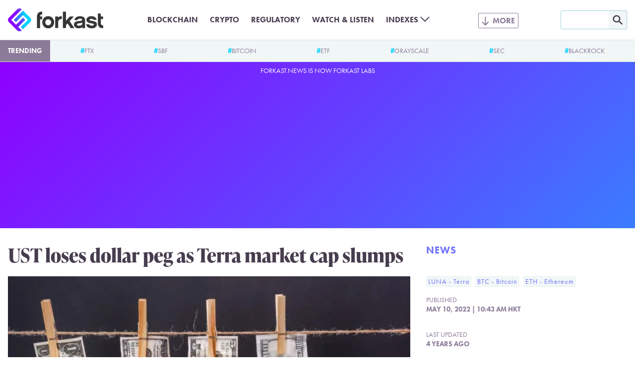

--- FILE ---
content_type: text/html; charset=UTF-8
request_url: https://forkast.news/ust-dollar-peg-terra-market-cap-slump/
body_size: 13477
content:
<!DOCTYPE html>
<html class="no-js" lang="en-US" prefix="og: https://ogp.me/ns#">
<head>
	<meta charset="UTF-8">
	<meta name="viewport" content="width=device-width, initial-scale=1.0">
	<meta name='impact-site-verification' value='a47a92e1-e447-4fb5-ad1a-b0ca9b40247c'>
	<link rel="alternate" type="application/rss+xml" title="Forkast RSS feed" href="/feed/">
	<script>document.documentElement.className = document.documentElement.className.replace(/\bno-js\b/g, 'js');</script>
<!-- Search Engine Optimization by Rank Math PRO - https://rankmath.com/ -->
<title>UST loses dollar peg as Terra market cap slumps</title>
<meta name="description" content="Terra&#039;s dollar-pegged stablecoin, terraUSD (UST), “depegged” for the second time this week, dropping to as low as US$0.6841 in Tuesday morning trading in Asia."/>
<meta name="robots" content="follow, index, max-snippet:-1, max-video-preview:-1, max-image-preview:large"/>
<link rel="canonical" href="https://forkast.news/ust-dollar-peg-terra-market-cap-slump/" />
<meta property="og:locale" content="en_US" />
<meta property="og:type" content="article" />
<meta property="og:title" content="UST loses dollar peg as Terra market cap slumps" />
<meta property="og:description" content="Terra&#039;s dollar-pegged stablecoin, terraUSD (UST), “depegged” for the second time this week, dropping to as low as US$0.6841 in Tuesday morning trading in Asia." />
<meta property="og:url" content="https://forkast.news/ust-dollar-peg-terra-market-cap-slump/" />
<meta property="og:site_name" content="Forkast" />
<meta property="article:publisher" content="https://www.facebook.com/forkast.news" />
<meta property="article:tag" content="LUNA - Terra" />
<meta property="article:tag" content="BTC - Bitcoin" />
<meta property="article:tag" content="ETH - Ethereum" />
<meta property="article:section" content="News" />
<meta property="og:updated_time" content="2022-05-10T17:14:49+00:00" />
<meta property="og:image" content="https://forkast.news/wp-content/uploads/2022/05/Dollarpeg-1260x841.jpg" />
<meta property="og:image:secure_url" content="https://forkast.news/wp-content/uploads/2022/05/Dollarpeg-1260x841.jpg" />
<meta property="og:image:width" content="1260" />
<meta property="og:image:height" content="841" />
<meta property="og:image:alt" content="Dollar Peg" />
<meta property="og:image:type" content="image/jpeg" />
<meta property="article:published_time" content="2022-05-10T10:43:48+00:00" />
<meta property="article:modified_time" content="2022-05-10T17:14:49+00:00" />
<meta name="twitter:card" content="summary_large_image" />
<meta name="twitter:title" content="UST loses dollar peg as Terra market cap slumps" />
<meta name="twitter:description" content="Terra&#039;s dollar-pegged stablecoin, terraUSD (UST), “depegged” for the second time this week, dropping to as low as US$0.6841 in Tuesday morning trading in Asia." />
<meta name="twitter:site" content="@forkast_news" />
<meta name="twitter:creator" content="@keller_lachlan" />
<meta name="twitter:image" content="https://forkast.news/wp-content/uploads/2022/05/Dollarpeg-1260x841.jpg" />
<meta name="twitter:label1" content="Written by" />
<meta name="twitter:data1" content="Lachlan Keller" />
<meta name="twitter:label2" content="Time to read" />
<meta name="twitter:data2" content="1 minute" />
<script type="application/ld+json" class="rank-math-schema-pro">{"@context":"https://schema.org","@graph":[{"@type":"Place","@id":"https://forkast.news/#place","address":{"@type":"PostalAddress","streetAddress":"Suite 4, 14/F, CMA Building","addressLocality":"64 Connaught Road","addressRegion":"Central","postalCode":"999077","addressCountry":"Hong Kong"}},{"@type":["NewsMediaOrganization","Organization"],"@id":"https://forkast.news/#organization","name":"Forkast News","url":"https://forkast.news","sameAs":["https://www.facebook.com/forkast.news","https://twitter.com/forkast_news"],"email":"hello@forkast.news","address":{"@type":"PostalAddress","streetAddress":"Suite 4, 14/F, CMA Building","addressLocality":"64 Connaught Road","addressRegion":"Central","postalCode":"999077","addressCountry":"Hong Kong"},"logo":{"@type":"ImageObject","@id":"https://forkast.news/#logo","url":"https://forkast.news/wp-content/uploads/2021/06/Forkast-Logo-Only.png","contentUrl":"https://forkast.news/wp-content/uploads/2021/06/Forkast-Logo-Only.png","caption":"Forkast News","inLanguage":"en-US","width":"501","height":"501"},"location":{"@id":"https://forkast.news/#place"}},{"@type":"WebSite","@id":"https://forkast.news/#website","url":"https://forkast.news","name":"Forkast News","publisher":{"@id":"https://forkast.news/#organization"},"inLanguage":"en-US"},{"@type":"ImageObject","@id":"https://forkast.news/wp-content/uploads/2022/05/Dollarpeg-scaled.jpg","url":"https://forkast.news/wp-content/uploads/2022/05/Dollarpeg-scaled.jpg","width":"2560","height":"1709","caption":"Dollar Peg","inLanguage":"en-US"},{"@type":"WebPage","@id":"https://forkast.news/ust-dollar-peg-terra-market-cap-slump/#webpage","url":"https://forkast.news/ust-dollar-peg-terra-market-cap-slump/","name":"UST loses dollar peg as Terra market cap slumps","datePublished":"2022-05-10T10:43:48+00:00","dateModified":"2022-05-10T17:14:49+00:00","isPartOf":{"@id":"https://forkast.news/#website"},"primaryImageOfPage":{"@id":"https://forkast.news/wp-content/uploads/2022/05/Dollarpeg-scaled.jpg"},"inLanguage":"en-US"},{"@type":"Person","@id":"https://forkast.news/author/lkeller/","name":"Lachlan Keller","url":"https://forkast.news/author/lkeller/","image":{"@type":"ImageObject","@id":"https://secure.gravatar.com/avatar/2b25606a8aefd4847f772ab9b369d7f0?s=96&amp;d=mm&amp;r=g","url":"https://secure.gravatar.com/avatar/2b25606a8aefd4847f772ab9b369d7f0?s=96&amp;d=mm&amp;r=g","caption":"Lachlan Keller","inLanguage":"en-US"},"sameAs":["https://twitter.com/keller_lachlan"],"worksFor":{"@id":"https://forkast.news/#organization"}},{"@type":"NewsArticle","headline":"UST loses dollar peg as Terra market cap slumps","keywords":"UST,Terra,Stablecoin,Bitcoin,Ethereum","datePublished":"2022-05-10T10:43:48+00:00","dateModified":"2022-05-10T17:14:49+00:00","articleSection":"BTC - Bitcoin, ETH - Ethereum, LUNA - Terra","author":{"@id":"https://forkast.news/author/lkeller/","name":"Lachlan Keller"},"publisher":{"@id":"https://forkast.news/#organization"},"description":"Terra&#039;s dollar-pegged stablecoin, terraUSD (UST), \u201cdepegged\u201d for the second time this week, dropping to as low as US$0.6841 in Tuesday morning trading in Asia.","copyrightYear":"2022","copyrightHolder":{"@id":"https://forkast.news/#organization"},"name":"UST loses dollar peg as Terra market cap slumps","@id":"https://forkast.news/ust-dollar-peg-terra-market-cap-slump/#richSnippet","isPartOf":{"@id":"https://forkast.news/ust-dollar-peg-terra-market-cap-slump/#webpage"},"image":{"@id":"https://forkast.news/wp-content/uploads/2022/05/Dollarpeg-scaled.jpg"},"inLanguage":"en-US","mainEntityOfPage":{"@id":"https://forkast.news/ust-dollar-peg-terra-market-cap-slump/#webpage"}}]}</script>
<!-- /Rank Math WordPress SEO plugin -->

<link rel='dns-prefetch' href='//www.googletagmanager.com' />
<link rel='stylesheet' id='wp-block-library-css' href='https://forkast.news/wp-includes/css/dist/block-library/style.min.css?ver=b61b320950af0f12fc6afb858957a022' type='text/css' media='all' />
<style id='wp-block-library-theme-inline-css' type='text/css'>
.wp-block-audio figcaption{color:#555;font-size:13px;text-align:center}.is-dark-theme .wp-block-audio figcaption{color:hsla(0,0%,100%,.65)}.wp-block-audio{margin:0 0 1em}.wp-block-code{border:1px solid #ccc;border-radius:4px;font-family:Menlo,Consolas,monaco,monospace;padding:.8em 1em}.wp-block-embed figcaption{color:#555;font-size:13px;text-align:center}.is-dark-theme .wp-block-embed figcaption{color:hsla(0,0%,100%,.65)}.wp-block-embed{margin:0 0 1em}.blocks-gallery-caption{color:#555;font-size:13px;text-align:center}.is-dark-theme .blocks-gallery-caption{color:hsla(0,0%,100%,.65)}.wp-block-image figcaption{color:#555;font-size:13px;text-align:center}.is-dark-theme .wp-block-image figcaption{color:hsla(0,0%,100%,.65)}.wp-block-image{margin:0 0 1em}.wp-block-pullquote{border-bottom:4px solid;border-top:4px solid;color:currentColor;margin-bottom:1.75em}.wp-block-pullquote cite,.wp-block-pullquote footer,.wp-block-pullquote__citation{color:currentColor;font-size:.8125em;font-style:normal;text-transform:uppercase}.wp-block-quote{border-left:.25em solid;margin:0 0 1.75em;padding-left:1em}.wp-block-quote cite,.wp-block-quote footer{color:currentColor;font-size:.8125em;font-style:normal;position:relative}.wp-block-quote.has-text-align-right{border-left:none;border-right:.25em solid;padding-left:0;padding-right:1em}.wp-block-quote.has-text-align-center{border:none;padding-left:0}.wp-block-quote.is-large,.wp-block-quote.is-style-large,.wp-block-quote.is-style-plain{border:none}.wp-block-search .wp-block-search__label{font-weight:700}.wp-block-search__button{border:1px solid #ccc;padding:.375em .625em}:where(.wp-block-group.has-background){padding:1.25em 2.375em}.wp-block-separator.has-css-opacity{opacity:.4}.wp-block-separator{border:none;border-bottom:2px solid;margin-left:auto;margin-right:auto}.wp-block-separator.has-alpha-channel-opacity{opacity:1}.wp-block-separator:not(.is-style-wide):not(.is-style-dots){width:100px}.wp-block-separator.has-background:not(.is-style-dots){border-bottom:none;height:1px}.wp-block-separator.has-background:not(.is-style-wide):not(.is-style-dots){height:2px}.wp-block-table{margin:0 0 1em}.wp-block-table td,.wp-block-table th{word-break:normal}.wp-block-table figcaption{color:#555;font-size:13px;text-align:center}.is-dark-theme .wp-block-table figcaption{color:hsla(0,0%,100%,.65)}.wp-block-video figcaption{color:#555;font-size:13px;text-align:center}.is-dark-theme .wp-block-video figcaption{color:hsla(0,0%,100%,.65)}.wp-block-video{margin:0 0 1em}.wp-block-template-part.has-background{margin-bottom:0;margin-top:0;padding:1.25em 2.375em}
</style>
<style id='rank-math-toc-block-style-inline-css' type='text/css'>
.wp-block-rank-math-toc-block nav ol{counter-reset:item}.wp-block-rank-math-toc-block nav ol li{display:block}.wp-block-rank-math-toc-block nav ol li:before{content:counters(item, ".") ". ";counter-increment:item}

</style>
<style id='global-styles-inline-css' type='text/css'>
body{--wp--preset--color--black: #000000;--wp--preset--color--cyan-bluish-gray: #abb8c3;--wp--preset--color--white: #ffffff;--wp--preset--color--pale-pink: #f78da7;--wp--preset--color--vivid-red: #cf2e2e;--wp--preset--color--luminous-vivid-orange: #ff6900;--wp--preset--color--luminous-vivid-amber: #fcb900;--wp--preset--color--light-green-cyan: #7bdcb5;--wp--preset--color--vivid-green-cyan: #00d084;--wp--preset--color--pale-cyan-blue: #8ed1fc;--wp--preset--color--vivid-cyan-blue: #0693e3;--wp--preset--color--vivid-purple: #9b51e0;--wp--preset--color--purple: #8E00FF;--wp--preset--color--lilac: #6E71FC;--wp--preset--color--sky: #3CA9FC;--wp--preset--color--cyan: #00D2FF;--wp--preset--color--red-dark: #E23812;--wp--preset--color--red-light: #F06D51;--wp--preset--color--green-dark: #18BD5A;--wp--preset--color--green-light: #3AE57E;--wp--preset--color--blue-grey-very-light: #F1F6F7;--wp--preset--color--blue-grey-light: #D2E4E8;--wp--preset--color--blue-grey: #A3CFD9;--wp--preset--color--purple-grey-very-light: #F3F2F5;--wp--preset--color--purple-grey: #8B7A98;--wp--preset--color--purple-grey-dark: #473D4F;--wp--preset--color--purple-grey-very-dark: #2C2433;--wp--preset--color--yellow: #FCB900;--wp--preset--gradient--vivid-cyan-blue-to-vivid-purple: linear-gradient(135deg,rgba(6,147,227,1) 0%,rgb(155,81,224) 100%);--wp--preset--gradient--light-green-cyan-to-vivid-green-cyan: linear-gradient(135deg,rgb(122,220,180) 0%,rgb(0,208,130) 100%);--wp--preset--gradient--luminous-vivid-amber-to-luminous-vivid-orange: linear-gradient(135deg,rgba(252,185,0,1) 0%,rgba(255,105,0,1) 100%);--wp--preset--gradient--luminous-vivid-orange-to-vivid-red: linear-gradient(135deg,rgba(255,105,0,1) 0%,rgb(207,46,46) 100%);--wp--preset--gradient--very-light-gray-to-cyan-bluish-gray: linear-gradient(135deg,rgb(238,238,238) 0%,rgb(169,184,195) 100%);--wp--preset--gradient--cool-to-warm-spectrum: linear-gradient(135deg,rgb(74,234,220) 0%,rgb(151,120,209) 20%,rgb(207,42,186) 40%,rgb(238,44,130) 60%,rgb(251,105,98) 80%,rgb(254,248,76) 100%);--wp--preset--gradient--blush-light-purple: linear-gradient(135deg,rgb(255,206,236) 0%,rgb(152,150,240) 100%);--wp--preset--gradient--blush-bordeaux: linear-gradient(135deg,rgb(254,205,165) 0%,rgb(254,45,45) 50%,rgb(107,0,62) 100%);--wp--preset--gradient--luminous-dusk: linear-gradient(135deg,rgb(255,203,112) 0%,rgb(199,81,192) 50%,rgb(65,88,208) 100%);--wp--preset--gradient--pale-ocean: linear-gradient(135deg,rgb(255,245,203) 0%,rgb(182,227,212) 50%,rgb(51,167,181) 100%);--wp--preset--gradient--electric-grass: linear-gradient(135deg,rgb(202,248,128) 0%,rgb(113,206,126) 100%);--wp--preset--gradient--midnight: linear-gradient(135deg,rgb(2,3,129) 0%,rgb(40,116,252) 100%);--wp--preset--font-size--small: 13px;--wp--preset--font-size--medium: 20px;--wp--preset--font-size--large: 36px;--wp--preset--font-size--x-large: 42px;--wp--preset--spacing--20: 0.44rem;--wp--preset--spacing--30: 0.67rem;--wp--preset--spacing--40: 1rem;--wp--preset--spacing--50: 1.5rem;--wp--preset--spacing--60: 2.25rem;--wp--preset--spacing--70: 3.38rem;--wp--preset--spacing--80: 5.06rem;--wp--preset--shadow--natural: 6px 6px 9px rgba(0, 0, 0, 0.2);--wp--preset--shadow--deep: 12px 12px 50px rgba(0, 0, 0, 0.4);--wp--preset--shadow--sharp: 6px 6px 0px rgba(0, 0, 0, 0.2);--wp--preset--shadow--outlined: 6px 6px 0px -3px rgba(255, 255, 255, 1), 6px 6px rgba(0, 0, 0, 1);--wp--preset--shadow--crisp: 6px 6px 0px rgba(0, 0, 0, 1);}body { margin: 0;--wp--style--global--content-size: 630px;--wp--style--global--wide-size: 630px; }.wp-site-blocks > .alignleft { float: left; margin-right: 2em; }.wp-site-blocks > .alignright { float: right; margin-left: 2em; }.wp-site-blocks > .aligncenter { justify-content: center; margin-left: auto; margin-right: auto; }:where(.is-layout-flex){gap: 0.5em;}:where(.is-layout-grid){gap: 0.5em;}body .is-layout-flow > .alignleft{float: left;margin-inline-start: 0;margin-inline-end: 2em;}body .is-layout-flow > .alignright{float: right;margin-inline-start: 2em;margin-inline-end: 0;}body .is-layout-flow > .aligncenter{margin-left: auto !important;margin-right: auto !important;}body .is-layout-constrained > .alignleft{float: left;margin-inline-start: 0;margin-inline-end: 2em;}body .is-layout-constrained > .alignright{float: right;margin-inline-start: 2em;margin-inline-end: 0;}body .is-layout-constrained > .aligncenter{margin-left: auto !important;margin-right: auto !important;}body .is-layout-constrained > :where(:not(.alignleft):not(.alignright):not(.alignfull)){max-width: var(--wp--style--global--content-size);margin-left: auto !important;margin-right: auto !important;}body .is-layout-constrained > .alignwide{max-width: var(--wp--style--global--wide-size);}body .is-layout-flex{display: flex;}body .is-layout-flex{flex-wrap: wrap;align-items: center;}body .is-layout-flex > *{margin: 0;}body .is-layout-grid{display: grid;}body .is-layout-grid > *{margin: 0;}body{font-size: 1.25rem;padding-top: 0px;padding-right: 0px;padding-bottom: 0px;padding-left: 0px;}a:where(:not(.wp-element-button)){text-decoration: underline;}.wp-element-button, .wp-block-button__link{background-color: #32373c;border-width: 0;color: #fff;font-family: inherit;font-size: inherit;line-height: inherit;padding: calc(0.667em + 2px) calc(1.333em + 2px);text-decoration: none;}.has-black-color{color: var(--wp--preset--color--black) !important;}.has-cyan-bluish-gray-color{color: var(--wp--preset--color--cyan-bluish-gray) !important;}.has-white-color{color: var(--wp--preset--color--white) !important;}.has-pale-pink-color{color: var(--wp--preset--color--pale-pink) !important;}.has-vivid-red-color{color: var(--wp--preset--color--vivid-red) !important;}.has-luminous-vivid-orange-color{color: var(--wp--preset--color--luminous-vivid-orange) !important;}.has-luminous-vivid-amber-color{color: var(--wp--preset--color--luminous-vivid-amber) !important;}.has-light-green-cyan-color{color: var(--wp--preset--color--light-green-cyan) !important;}.has-vivid-green-cyan-color{color: var(--wp--preset--color--vivid-green-cyan) !important;}.has-pale-cyan-blue-color{color: var(--wp--preset--color--pale-cyan-blue) !important;}.has-vivid-cyan-blue-color{color: var(--wp--preset--color--vivid-cyan-blue) !important;}.has-vivid-purple-color{color: var(--wp--preset--color--vivid-purple) !important;}.has-purple-color{color: var(--wp--preset--color--purple) !important;}.has-lilac-color{color: var(--wp--preset--color--lilac) !important;}.has-sky-color{color: var(--wp--preset--color--sky) !important;}.has-cyan-color{color: var(--wp--preset--color--cyan) !important;}.has-red-dark-color{color: var(--wp--preset--color--red-dark) !important;}.has-red-light-color{color: var(--wp--preset--color--red-light) !important;}.has-green-dark-color{color: var(--wp--preset--color--green-dark) !important;}.has-green-light-color{color: var(--wp--preset--color--green-light) !important;}.has-blue-grey-very-light-color{color: var(--wp--preset--color--blue-grey-very-light) !important;}.has-blue-grey-light-color{color: var(--wp--preset--color--blue-grey-light) !important;}.has-blue-grey-color{color: var(--wp--preset--color--blue-grey) !important;}.has-purple-grey-very-light-color{color: var(--wp--preset--color--purple-grey-very-light) !important;}.has-purple-grey-color{color: var(--wp--preset--color--purple-grey) !important;}.has-purple-grey-dark-color{color: var(--wp--preset--color--purple-grey-dark) !important;}.has-purple-grey-very-dark-color{color: var(--wp--preset--color--purple-grey-very-dark) !important;}.has-yellow-color{color: var(--wp--preset--color--yellow) !important;}.has-black-background-color{background-color: var(--wp--preset--color--black) !important;}.has-cyan-bluish-gray-background-color{background-color: var(--wp--preset--color--cyan-bluish-gray) !important;}.has-white-background-color{background-color: var(--wp--preset--color--white) !important;}.has-pale-pink-background-color{background-color: var(--wp--preset--color--pale-pink) !important;}.has-vivid-red-background-color{background-color: var(--wp--preset--color--vivid-red) !important;}.has-luminous-vivid-orange-background-color{background-color: var(--wp--preset--color--luminous-vivid-orange) !important;}.has-luminous-vivid-amber-background-color{background-color: var(--wp--preset--color--luminous-vivid-amber) !important;}.has-light-green-cyan-background-color{background-color: var(--wp--preset--color--light-green-cyan) !important;}.has-vivid-green-cyan-background-color{background-color: var(--wp--preset--color--vivid-green-cyan) !important;}.has-pale-cyan-blue-background-color{background-color: var(--wp--preset--color--pale-cyan-blue) !important;}.has-vivid-cyan-blue-background-color{background-color: var(--wp--preset--color--vivid-cyan-blue) !important;}.has-vivid-purple-background-color{background-color: var(--wp--preset--color--vivid-purple) !important;}.has-purple-background-color{background-color: var(--wp--preset--color--purple) !important;}.has-lilac-background-color{background-color: var(--wp--preset--color--lilac) !important;}.has-sky-background-color{background-color: var(--wp--preset--color--sky) !important;}.has-cyan-background-color{background-color: var(--wp--preset--color--cyan) !important;}.has-red-dark-background-color{background-color: var(--wp--preset--color--red-dark) !important;}.has-red-light-background-color{background-color: var(--wp--preset--color--red-light) !important;}.has-green-dark-background-color{background-color: var(--wp--preset--color--green-dark) !important;}.has-green-light-background-color{background-color: var(--wp--preset--color--green-light) !important;}.has-blue-grey-very-light-background-color{background-color: var(--wp--preset--color--blue-grey-very-light) !important;}.has-blue-grey-light-background-color{background-color: var(--wp--preset--color--blue-grey-light) !important;}.has-blue-grey-background-color{background-color: var(--wp--preset--color--blue-grey) !important;}.has-purple-grey-very-light-background-color{background-color: var(--wp--preset--color--purple-grey-very-light) !important;}.has-purple-grey-background-color{background-color: var(--wp--preset--color--purple-grey) !important;}.has-purple-grey-dark-background-color{background-color: var(--wp--preset--color--purple-grey-dark) !important;}.has-purple-grey-very-dark-background-color{background-color: var(--wp--preset--color--purple-grey-very-dark) !important;}.has-yellow-background-color{background-color: var(--wp--preset--color--yellow) !important;}.has-black-border-color{border-color: var(--wp--preset--color--black) !important;}.has-cyan-bluish-gray-border-color{border-color: var(--wp--preset--color--cyan-bluish-gray) !important;}.has-white-border-color{border-color: var(--wp--preset--color--white) !important;}.has-pale-pink-border-color{border-color: var(--wp--preset--color--pale-pink) !important;}.has-vivid-red-border-color{border-color: var(--wp--preset--color--vivid-red) !important;}.has-luminous-vivid-orange-border-color{border-color: var(--wp--preset--color--luminous-vivid-orange) !important;}.has-luminous-vivid-amber-border-color{border-color: var(--wp--preset--color--luminous-vivid-amber) !important;}.has-light-green-cyan-border-color{border-color: var(--wp--preset--color--light-green-cyan) !important;}.has-vivid-green-cyan-border-color{border-color: var(--wp--preset--color--vivid-green-cyan) !important;}.has-pale-cyan-blue-border-color{border-color: var(--wp--preset--color--pale-cyan-blue) !important;}.has-vivid-cyan-blue-border-color{border-color: var(--wp--preset--color--vivid-cyan-blue) !important;}.has-vivid-purple-border-color{border-color: var(--wp--preset--color--vivid-purple) !important;}.has-purple-border-color{border-color: var(--wp--preset--color--purple) !important;}.has-lilac-border-color{border-color: var(--wp--preset--color--lilac) !important;}.has-sky-border-color{border-color: var(--wp--preset--color--sky) !important;}.has-cyan-border-color{border-color: var(--wp--preset--color--cyan) !important;}.has-red-dark-border-color{border-color: var(--wp--preset--color--red-dark) !important;}.has-red-light-border-color{border-color: var(--wp--preset--color--red-light) !important;}.has-green-dark-border-color{border-color: var(--wp--preset--color--green-dark) !important;}.has-green-light-border-color{border-color: var(--wp--preset--color--green-light) !important;}.has-blue-grey-very-light-border-color{border-color: var(--wp--preset--color--blue-grey-very-light) !important;}.has-blue-grey-light-border-color{border-color: var(--wp--preset--color--blue-grey-light) !important;}.has-blue-grey-border-color{border-color: var(--wp--preset--color--blue-grey) !important;}.has-purple-grey-very-light-border-color{border-color: var(--wp--preset--color--purple-grey-very-light) !important;}.has-purple-grey-border-color{border-color: var(--wp--preset--color--purple-grey) !important;}.has-purple-grey-dark-border-color{border-color: var(--wp--preset--color--purple-grey-dark) !important;}.has-purple-grey-very-dark-border-color{border-color: var(--wp--preset--color--purple-grey-very-dark) !important;}.has-yellow-border-color{border-color: var(--wp--preset--color--yellow) !important;}.has-vivid-cyan-blue-to-vivid-purple-gradient-background{background: var(--wp--preset--gradient--vivid-cyan-blue-to-vivid-purple) !important;}.has-light-green-cyan-to-vivid-green-cyan-gradient-background{background: var(--wp--preset--gradient--light-green-cyan-to-vivid-green-cyan) !important;}.has-luminous-vivid-amber-to-luminous-vivid-orange-gradient-background{background: var(--wp--preset--gradient--luminous-vivid-amber-to-luminous-vivid-orange) !important;}.has-luminous-vivid-orange-to-vivid-red-gradient-background{background: var(--wp--preset--gradient--luminous-vivid-orange-to-vivid-red) !important;}.has-very-light-gray-to-cyan-bluish-gray-gradient-background{background: var(--wp--preset--gradient--very-light-gray-to-cyan-bluish-gray) !important;}.has-cool-to-warm-spectrum-gradient-background{background: var(--wp--preset--gradient--cool-to-warm-spectrum) !important;}.has-blush-light-purple-gradient-background{background: var(--wp--preset--gradient--blush-light-purple) !important;}.has-blush-bordeaux-gradient-background{background: var(--wp--preset--gradient--blush-bordeaux) !important;}.has-luminous-dusk-gradient-background{background: var(--wp--preset--gradient--luminous-dusk) !important;}.has-pale-ocean-gradient-background{background: var(--wp--preset--gradient--pale-ocean) !important;}.has-electric-grass-gradient-background{background: var(--wp--preset--gradient--electric-grass) !important;}.has-midnight-gradient-background{background: var(--wp--preset--gradient--midnight) !important;}.has-small-font-size{font-size: var(--wp--preset--font-size--small) !important;}.has-medium-font-size{font-size: var(--wp--preset--font-size--medium) !important;}.has-large-font-size{font-size: var(--wp--preset--font-size--large) !important;}.has-x-large-font-size{font-size: var(--wp--preset--font-size--x-large) !important;}
.wp-block-navigation a:where(:not(.wp-element-button)){color: inherit;}
:where(.wp-block-post-template.is-layout-flex){gap: 1.25em;}:where(.wp-block-post-template.is-layout-grid){gap: 1.25em;}
:where(.wp-block-columns.is-layout-flex){gap: 2em;}:where(.wp-block-columns.is-layout-grid){gap: 2em;}
.wp-block-pullquote{font-size: 1.5em;line-height: 1.6;}
.wp-block-group{padding: 1rem;}
</style>
<link rel='stylesheet' id='dashicons-css' href='https://forkast.news/wp-includes/css/dashicons.min.css?ver=b61b320950af0f12fc6afb858957a022' type='text/css' media='all' />
<link rel='stylesheet' id='post-views-counter-frontend-css' href='https://forkast.news/wp-content/plugins/post-views-counter/css/frontend.min.css?ver=1.4.3' type='text/css' media='all' />
<link rel='stylesheet' id='forkast-front-style-css' href='https://forkast.news/wp-content/themes/forkast/build/front.css?ver=1a332d245227ceb520d3' type='text/css' media='all' />
<script type="text/javascript" src="https://forkast.news/wp-content/plugins/forkast-buysellads-integration/js/buysellads.js?ver=b61b320950af0f12fc6afb858957a022" id="forkast-buysellads-js"></script>

<!-- Google Analytics snippet added by Site Kit -->
<script type="text/javascript" src="https://www.googletagmanager.com/gtag/js?id=GT-WF4XTSN" id="google_gtagjs-js" async></script>
<script type="text/javascript" id="google_gtagjs-js-after">
/* <![CDATA[ */
window.dataLayer = window.dataLayer || [];function gtag(){dataLayer.push(arguments);}
gtag('set', 'linker', {"domains":["forkast.news"]} );
gtag("js", new Date());
gtag("set", "developer_id.dZTNiMT", true);
gtag("config", "GT-WF4XTSN");
/* ]]> */
</script>

<!-- End Google Analytics snippet added by Site Kit -->
<link rel="https://api.w.org/" href="https://forkast.news/wp-json/" /><link rel="alternate" type="application/json" href="https://forkast.news/wp-json/wp/v2/posts/60803" /><link rel="alternate" type="application/json+oembed" href="https://forkast.news/wp-json/oembed/1.0/embed?url=https%3A%2F%2Fforkast.news%2Fust-dollar-peg-terra-market-cap-slump%2F" />
<link rel="alternate" type="text/xml+oembed" href="https://forkast.news/wp-json/oembed/1.0/embed?url=https%3A%2F%2Fforkast.news%2Fust-dollar-peg-terra-market-cap-slump%2F&#038;format=xml" />
<meta name="generator" content="Site Kit by Google 1.114.0" /><link rel="apple-touch-icon" sizes="180x180" href="/apple-touch-icon.png?v=2">
		<link rel="icon" type="image/png" sizes="32x32" href="/favicon-32x32.png?v=2">
		<link rel="icon" type="image/png" sizes="16x16" href="/favicon-16x16.png?v=2">
		<link rel="manifest" href="/site.webmanifest?v=2">
		<link rel="mask-icon" href="/safari-pinned-tab.svg?v=2" color="#8e00ff">
		<link rel="shortcut icon" href="/favicon.ico?v=2">
		<meta name="apple-mobile-web-app-title" content="forkast.news">
		<meta name="application-name" content="forkast.news">
		<meta name="msapplication-TileColor" content="#8e00ff">
		<meta name="theme-color" content="#ffffff"><script type="text/javascript">
			(function() {
				var _sf_async_config = window._sf_async_config = (window._sf_async_config || {});
				_sf_async_config.uid = 66152;
				_sf_async_config.domain = 'forkast.news';
				_sf_async_config.flickerControl = false;
				_sf_async_config.useCanonical = true;
				_sf_async_config.useCanonicalDomain = true;
				_sf_async_config.sections = 'LUNA - Terra, BTC - Bitcoin, ETH - Ethereum';
				_sf_async_config.authors = 'Lachlan Keller';

				function loadChartbeat() {
					var e = document.createElement('script');
					var n = document.getElementsByTagName('script')[0];
					e.type = 'text/javascript';
					e.async = true;
					e.src = '//static.chartbeat.com/js/chartbeat.js';
					n.parentNode.insertBefore(e, n);
				}
				loadChartbeat();
			})();
		</script>
		<script async src="//static.chartbeat.com/js/chartbeat_mab.js"></script><script async src="https://pagead2.googlesyndication.com/pagead/js/adsbygoogle.js?client=ca-pub-9776879152484954" crossorigin="anonymous"></script>
		<!-- Meta Pixel Code -->
		<script>
		!function(f,b,e,v,n,t,s)
		{if(f.fbq)return;n=f.fbq=function(){n.callMethod?
		n.callMethod.apply(n,arguments):n.queue.push(arguments)};
		if(!f._fbq)f._fbq=n;n.push=n;n.loaded=!0;n.version='2.0';
		n.queue=[];t=b.createElement(e);t.async=!0;
		t.src=v;s=b.getElementsByTagName(e)[0];
		s.parentNode.insertBefore(t,s)}(window, document,'script',
		'https://connect.facebook.net/en_US/fbevents.js');
		fbq('init', '1890501017821908');
		fbq('track', 'PageView');
		</script>
		<noscript><img height="1" width="1" style="display:none"
		src="https://www.facebook.com/tr?id=1890501017821908&ev=PageView&noscript=1"
		/></noscript>
		<!-- End Meta Pixel Code --><link rel="amphtml" href="https://forkast.news/ust-dollar-peg-terra-market-cap-slump/amp/"><link rel="icon" href="https://forkast.news/wp-content/uploads/2021/07/cropped-Forkast-Logo-GradientBG-cicle-32x32.png" sizes="32x32" />
<link rel="icon" href="https://forkast.news/wp-content/uploads/2021/07/cropped-Forkast-Logo-GradientBG-cicle-192x192.png" sizes="192x192" />
<link rel="apple-touch-icon" href="https://forkast.news/wp-content/uploads/2021/07/cropped-Forkast-Logo-GradientBG-cicle-180x180.png" />
<meta name="msapplication-TileImage" content="https://forkast.news/wp-content/uploads/2021/07/cropped-Forkast-Logo-GradientBG-cicle-270x270.png" />
</head>

<body class="post-template-default single single-post postid-60803 single-format-standard"><header class="site-header" id="site-header">
	<div class="site-header__inner">
		<div class="site-header__logo">
			<a class="site-header__logo-link" href="https://forkast.news">
				<img width="192" height="47" alt="Forkast logo" class="site-header__logo-image" src="https://forkast.news/wp-content/themes/forkast/img/forkast.svg">
			</a>
		</div>
		<input type="checkbox" class="site-header__search-toggle-input" id="search-toggle-input">
		<label class="site-header__search-toggle" for="search-toggle-input"></label>
		<div class="site-header__search">
			<form role="search" method="get" id="searchform" class="site-header__search-form" action="/">
				<input class="site-header__search-form-text" type="text" value="" name="s" id="s" />
				<input class="site-header__search-form-submit" type="image" id="searchsubmit" src="https://forkast.news/wp-content/themes/forkast/img/mag.svg" />
			</form>
		</div>
		<input type="checkbox" class="site-header__menu-toggle-input" id="menu-toggle-input">
		<label class="site-header__menu-toggle" for="menu-toggle-input"></label>
		<div class="site-header__menus"><div class="site-header__menu-basic"><ul id="menu-basic" class="menu"><li id="menu-item-35398" class="menu-item menu-item-type-taxonomy menu-item-object-post_tag menu-item-35398"><a href="https://forkast.news/topic/blockchain/" class="menu-item-link">Blockchain</a></li>
<li id="menu-item-33489" class="menu-item menu-item-type-taxonomy menu-item-object-post_tag current-post-ancestor menu-item-33489"><a href="https://forkast.news/topic/cryptocurrencies/" class="menu-item-link">Crypto</a></li>
<li id="menu-item-33492" class="menu-item menu-item-type-taxonomy menu-item-object-post_tag menu-item-33492"><a href="https://forkast.news/topic/regulatory/" class="menu-item-link">Regulatory</a></li>
<li id="menu-item-33494" class="menu-item menu-item-type-post_type_archive menu-item-object-fn_media menu-item-33494"><a href="https://forkast.news/video-audio/" class="menu-item-link">Watch &#038; Listen</a></li>
<li id="menu-item-88548" class="highlight menu-item menu-item-type-taxonomy menu-item-object-post_tag menu-item-has-children menu-item-88548"><a href="https://forkast.news/topic/index/fk500/" class="menu-item-link">Indexes</a>
<ul class="sub-menu">
	<li id="menu-item-91209" class="menu-item menu-item-type-taxonomy menu-item-object-post_tag menu-item-91209"><a href="https://forkast.news/topic/index/fk500/" class="menu-item-link">Forkast 500 NFT Index</a></li>
	<li id="menu-item-91210" class="menu-item menu-item-type-taxonomy menu-item-object-post_tag menu-item-91210"><a href="https://forkast.news/topic/index/fketh/" class="menu-item-link">Forkast ETH NFT Composite</a></li>
	<li id="menu-item-91211" class="menu-item menu-item-type-taxonomy menu-item-object-post_tag menu-item-91211"><a href="https://forkast.news/topic/index/fksol/" class="menu-item-link">Forkast SOL NFT Composite</a></li>
	<li id="menu-item-91212" class="menu-item menu-item-type-taxonomy menu-item-object-post_tag menu-item-91212"><a href="https://forkast.news/topic/index/fkpol/" class="menu-item-link">Forkast POL NFT Composite</a></li>
	<li id="menu-item-91213" class="menu-item menu-item-type-taxonomy menu-item-object-post_tag menu-item-91213"><a href="https://forkast.news/topic/index/fkcar/" class="menu-item-link">Forkast CAR NFT Composite</a></li>
</ul>
</li>
</ul></div><div class="site-header__menu-extended"><ul id="menu-extended" class="menu"><li id="menu-item-34026" class="menu-item menu-item-type-custom menu-item-object-custom menu-item-has-children menu-item-34026"><a href="/" class="menu-item-link">Latest News</a>
<ul class="sub-menu">
	<li id="menu-item-34042" class="menu-item menu-item-type-taxonomy menu-item-object-post_tag menu-item-34042"><a href="https://forkast.news/topic/enterprise/" class="menu-item-link">Enterprise</a></li>
	<li id="menu-item-34031" class="menu-item menu-item-type-taxonomy menu-item-object-post_tag menu-item-34031"><a href="https://forkast.news/topic/economy/markets/" class="menu-item-link">Markets</a></li>
	<li id="menu-item-34043" class="menu-item menu-item-type-taxonomy menu-item-object-post_tag menu-item-34043"><a href="https://forkast.news/topic/regulatory/" class="menu-item-link">Regulatory</a></li>
	<li id="menu-item-34109" class="menu-item menu-item-type-taxonomy menu-item-object-category menu-item-34109"><a href="https://forkast.news/opinion/" class="menu-item-link">Opinion</a></li>
	<li id="menu-item-42679" class="menu-item menu-item-type-taxonomy menu-item-object-category menu-item-42679"><a href="https://forkast.news/forkast-plus/" class="menu-item-link">Forkast+</a></li>
</ul>
</li>
<li id="menu-item-35406" class="menu-item menu-item-type-taxonomy menu-item-object-post_tag menu-item-has-children menu-item-35406"><a href="https://forkast.news/topic/region/asia-pacific/" class="menu-item-link">Asia-Pacific</a>
<ul class="sub-menu">
	<li id="menu-item-34035" class="menu-item menu-item-type-taxonomy menu-item-object-post_tag menu-item-34035"><a href="https://forkast.news/topic/region/asia-pacific/australia/" class="menu-item-link">Australia</a></li>
	<li id="menu-item-34036" class="menu-item menu-item-type-taxonomy menu-item-object-post_tag menu-item-34036"><a href="https://forkast.news/topic/region/asia-pacific/china/" class="menu-item-link">China</a></li>
	<li id="menu-item-34028" class="menu-item menu-item-type-taxonomy menu-item-object-post_tag menu-item-34028"><a href="https://forkast.news/topic/region/asia-pacific/hong-kong/" class="menu-item-link">Hong Kong</a></li>
	<li id="menu-item-34029" class="menu-item menu-item-type-taxonomy menu-item-object-post_tag menu-item-34029"><a href="https://forkast.news/topic/region/asia-pacific/india/" class="menu-item-link">India</a></li>
	<li id="menu-item-34030" class="menu-item menu-item-type-taxonomy menu-item-object-post_tag menu-item-34030"><a href="https://forkast.news/topic/region/asia-pacific/japan/" class="menu-item-link">Japan</a></li>
	<li id="menu-item-34032" class="menu-item menu-item-type-taxonomy menu-item-object-post_tag menu-item-34032"><a href="https://forkast.news/topic/region/asia-pacific/se-asia/" class="menu-item-link">SE Asia</a></li>
	<li id="menu-item-34033" class="menu-item menu-item-type-taxonomy menu-item-object-post_tag menu-item-34033"><a href="https://forkast.news/topic/region/asia-pacific/se-asia/singapore/" class="menu-item-link">Singapore</a></li>
	<li id="menu-item-34034" class="menu-item menu-item-type-taxonomy menu-item-object-post_tag menu-item-34034"><a href="https://forkast.news/topic/region/asia-pacific/south-korea/" class="menu-item-link">South Korea</a></li>
</ul>
</li>
<li id="menu-item-34038" class="menu-item menu-item-type-taxonomy menu-item-object-post_tag menu-item-has-children menu-item-34038"><a href="https://forkast.news/topic/blockchain/" class="menu-item-link">Blockchain</a>
<ul class="sub-menu">
	<li id="menu-item-34039" class="menu-item menu-item-type-taxonomy menu-item-object-post_tag menu-item-34039"><a href="https://forkast.news/topic/cryptocurrencies/cbdc/" class="menu-item-link">CBDCs</a></li>
	<li id="menu-item-34040" class="menu-item menu-item-type-taxonomy menu-item-object-post_tag menu-item-34040"><a href="https://forkast.news/topic/defi-decentralized-finance/" class="menu-item-link">DeFi</a></li>
	<li id="menu-item-34041" class="menu-item menu-item-type-taxonomy menu-item-object-post_tag menu-item-34041"><a href="https://forkast.news/topic/nft-non-fungible-token/" class="menu-item-link">NFTs</a></li>
</ul>
</li>
<li id="menu-item-34045" class="menu-item menu-item-type-taxonomy menu-item-object-post_tag current-post-ancestor menu-item-has-children menu-item-34045"><a href="https://forkast.news/topic/cryptocurrencies/" class="menu-item-link">Crypto</a>
<ul class="sub-menu">
	<li id="menu-item-34046" class="menu-item menu-item-type-taxonomy menu-item-object-post_tag current-post-ancestor current-menu-parent current-post-parent menu-item-34046"><a href="https://forkast.news/topic/cryptocurrencies/btc/" class="menu-item-link">Bitcoin</a></li>
	<li id="menu-item-34047" class="menu-item menu-item-type-taxonomy menu-item-object-post_tag current-post-ancestor current-menu-parent current-post-parent menu-item-34047"><a href="https://forkast.news/topic/cryptocurrencies/eth/" class="menu-item-link">Ethereum</a></li>
	<li id="menu-item-34051" class="menu-item menu-item-type-taxonomy menu-item-object-post_tag menu-item-34051"><a href="https://forkast.news/topic/cryptocurrencies/cardano-ada/" class="menu-item-link">Cardano</a></li>
	<li id="menu-item-34053" class="menu-item menu-item-type-taxonomy menu-item-object-post_tag menu-item-34053"><a href="https://forkast.news/topic/cryptocurrencies/xrp/" class="menu-item-link">XRP</a></li>
	<li id="menu-item-34054" class="menu-item menu-item-type-taxonomy menu-item-object-post_tag menu-item-34054"><a href="https://forkast.news/topic/cryptocurrencies/stablecoin/" class="menu-item-link">Stablecoins</a></li>
	<li id="menu-item-34055" class="menu-item menu-item-type-taxonomy menu-item-object-post_tag menu-item-34055"><a href="https://forkast.news/topic/cryptocurrencies/altcoin/" class="menu-item-link">Altcoins</a></li>
</ul>
</li>
<li id="menu-item-34057" class="menu-item menu-item-type-custom menu-item-object-custom menu-item-has-children menu-item-34057"><a href="#" class="menu-item-link">Learn</a>
<ul class="sub-menu">
	<li id="menu-item-34058" class="menu-item menu-item-type-taxonomy menu-item-object-category menu-item-34058"><a href="https://forkast.news/explainers/" class="menu-item-link">Explainers</a></li>
	<li id="menu-item-55172" class="menu-item menu-item-type-post_type menu-item-object-page menu-item-55172"><a href="https://forkast.news/digital-asset-report/" class="menu-item-link">Digital Assets Report</a></li>
	<li id="menu-item-55173" class="menu-item menu-item-type-post_type menu-item-object-page menu-item-55173"><a href="https://forkast.news/china-blockchain-report-pdf/" class="menu-item-link">China Blockchain Report</a></li>
	<li id="menu-item-56826" class="menu-item menu-item-type-post_type menu-item-object-page menu-item-56826"><a href="https://forkast.news/state-of-the-nft-market/" class="menu-item-link">State of the NFT Market</a></li>
</ul>
</li>
<li id="menu-item-34059" class="menu-item menu-item-type-custom menu-item-object-custom menu-item-has-children menu-item-34059"><a href="/video-audio/" class="menu-item-link">Watch &#038; Listen</a>
<ul class="sub-menu">
	<li id="menu-item-34060" class="menu-item menu-item-type-taxonomy menu-item-object-category menu-item-34060"><a href="https://forkast.news/video/the-daily-forkast/" class="menu-item-link">The Daily Forkast</a></li>
	<li id="menu-item-34061" class="menu-item menu-item-type-taxonomy menu-item-object-category menu-item-34061"><a href="https://forkast.news/video/word-on-the-block/" class="menu-item-link">Word on the Block</a></li>
</ul>
</li>
<li id="menu-item-81797" class="menu-item menu-item-type-taxonomy menu-item-object-category menu-item-has-children menu-item-81797"><a href="https://forkast.news/forkast-plus/" class="menu-item-link">Forkast+</a>
<ul class="sub-menu">
	<li id="menu-item-58393" class="menu-item menu-item-type-post_type menu-item-object-page menu-item-58393"><a href="https://forkast.news/events/" class="menu-item-link">Events</a></li>
	<li id="menu-item-58039" class="menu-item menu-item-type-post_type menu-item-object-page menu-item-58039"><a href="https://forkast.news/newsletters/" class="menu-item-link">Newsletters</a></li>
</ul>
</li>
<li id="menu-item-35470" class="menu-item menu-item-type-post_type menu-item-object-page menu-item-has-children menu-item-35470"><a href="https://forkast.news/about/" class="menu-item-link">About Us</a>
<ul class="sub-menu">
	<li id="menu-item-35471" class="menu-item menu-item-type-post_type menu-item-object-page menu-item-35471"><a href="https://forkast.news/about/" class="menu-item-link">Our Story</a></li>
	<li id="menu-item-35473" class="menu-item menu-item-type-custom menu-item-object-custom menu-item-35473"><a href="https://forkast.notion.site/Join-our-team-7b894cf58dfe474a9ba363298ac7ea22" class="menu-item-link">Join Our Team</a></li>
	<li id="menu-item-35474" class="menu-item menu-item-type-post_type menu-item-object-page menu-item-35474"><a href="https://forkast.news/contact/" class="menu-item-link">Contact</a></li>
	<li id="menu-item-35475" class="menu-item menu-item-type-post_type menu-item-object-page menu-item-35475"><a href="https://forkast.news/cookies/" class="menu-item-link">Cookies</a></li>
	<li id="menu-item-35476" class="menu-item menu-item-type-post_type menu-item-object-page menu-item-35476"><a href="https://forkast.news/terms-of-service/" class="menu-item-link">Terms of Service</a></li>
</ul>
</li>
</ul></div></div>
	</div>
</header><div class="trending">
		<h3 class="trending__title">Trending</h3><ul id="menu-trending" class="menu"><li id="menu-item-34306" class="menu-item menu-item-type-custom menu-item-object-custom menu-item-34306"><a href="/?s=FTX" class="menu-item-link">FTX</a></li>
<li id="menu-item-40389" class="menu-item menu-item-type-custom menu-item-object-custom menu-item-40389"><a href="/?s=SBF" class="menu-item-link">SBF</a></li>
<li id="menu-item-34303" class="menu-item menu-item-type-custom menu-item-object-custom menu-item-34303"><a href="/?s=Bitcoin" class="menu-item-link">Bitcoin</a></li>
<li id="menu-item-40388" class="menu-item menu-item-type-custom menu-item-object-custom menu-item-40388"><a href="/?s=ETF" class="menu-item-link">ETF</a></li>
<li id="menu-item-34305" class="menu-item menu-item-type-custom menu-item-object-custom menu-item-34305"><a href="/?s=Grayscale" class="menu-item-link">Grayscale</a></li>
<li id="menu-item-35136" class="menu-item menu-item-type-custom menu-item-object-custom menu-item-35136"><a href="/?s=SEC" class="menu-item-link">SEC</a></li>
<li id="menu-item-35137" class="menu-item menu-item-type-custom menu-item-object-custom menu-item-35137"><a href="/?s=BlackRock" class="menu-item-link">BlackRock</a></li>
</ul></div><div class="alert-bar"><div class="alert-bar__inner"><a target="_blank" class="alert-bar__link" href="https://www.forkastlabs.xyz">Forkast.News is now Forkast Labs</a></div></div><main class="main">
<div class="article"><div class="article__meta"><div class="article-meta"><div class="article-meta__section">
			<h2 class="subhead"><a class="subhead__link subhead__link--news" href="https://forkast.news/news/">News</a></h2>
		</div><ul class="category-bullets"><li class="category-bullets__item"><a class="category-bullets__link" href="https://forkast.news/topic/cryptocurrencies/luna-terra/">LUNA - Terra</a></li><li class="category-bullets__item"><a class="category-bullets__link" href="https://forkast.news/topic/cryptocurrencies/btc/">BTC - Bitcoin</a></li><li class="category-bullets__item"><a class="category-bullets__link" href="https://forkast.news/topic/cryptocurrencies/eth/">ETH - Ethereum</a></li></ul>
<time class="article-meta__date" datetime="2022-05-10T10:43:48+00:00">
		<span class="article-meta__label">Published</span>
		<strong>May 10, 2022 | 10:43 am HKT</strong>
	</time>
	<time class="article-meta__last-updated" datetime="2022-05-10T10:43:48+00:00">
		<span class="article-meta__label">Last updated</span>
		<strong>4 years ago</strong>
	</time>
	<div class="article-meta__author">By <a href="https://forkast.news/author/lkeller/" title="Posts by Lachlan Keller" class="author url fn" rel="author">Lachlan Keller</a></div>
	<div class="article-meta__share"><div class="share-icons"><a target="_blank" class="share-icons__link" href="https://twitter.com/share?url=https://forkast.news/ust-dollar-peg-terra-market-cap-slump/&text=UST loses dollar peg as Terra market cap slumps"><svg xmlns="http://www.w3.org/2000/svg" xmlns:xlink="http://www.w3.org/1999/xlink" class="share-icons__icon">
	<use xlink:href="https://forkast.news/wp-content/themes/forkast/img/social/roundel/twitter.svg#icon"><title>Share on twitter</title></use>
</svg></a><a target="_blank" class="share-icons__link" href="https://www.linkedin.com/shareArticle?url=https://forkast.news/ust-dollar-peg-terra-market-cap-slump/&title=UST loses dollar peg as Terra market cap slumps"><svg xmlns="http://www.w3.org/2000/svg" xmlns:xlink="http://www.w3.org/1999/xlink" class="share-icons__icon">
	<use xlink:href="https://forkast.news/wp-content/themes/forkast/img/social/roundel/linkedin.svg#icon"><title>Share on linkedin</title></use>
</svg></a><a target="_blank" class="share-icons__link" href="https://www.facebook.com/sharer.php?u=https://forkast.news/ust-dollar-peg-terra-market-cap-slump/"><svg xmlns="http://www.w3.org/2000/svg" xmlns:xlink="http://www.w3.org/1999/xlink" class="share-icons__icon">
	<use xlink:href="https://forkast.news/wp-content/themes/forkast/img/social/roundel/facebook.svg#icon"><title>Share on facebook</title></use>
</svg></a><a target="_blank" class="share-icons__link" href="https://telegram.me/share/url?url=https://forkast.news/ust-dollar-peg-terra-market-cap-slump/&text=UST loses dollar peg as Terra market cap slumps"><svg xmlns="http://www.w3.org/2000/svg" xmlns:xlink="http://www.w3.org/1999/xlink" class="share-icons__icon">
	<use xlink:href="https://forkast.news/wp-content/themes/forkast/img/social/roundel/telegram.svg#icon"><title>Share on telegram</title></use>
</svg></a><a target="_blank" class="share-icons__link" href="https://api.whatsapp.com/send?text=UST loses dollar peg as Terra market cap slumps https://forkast.news/ust-dollar-peg-terra-market-cap-slump/"><svg xmlns="http://www.w3.org/2000/svg" xmlns:xlink="http://www.w3.org/1999/xlink" class="share-icons__icon">
	<use xlink:href="https://forkast.news/wp-content/themes/forkast/img/social/roundel/whatsapp.svg#icon"><title>Share on whatsapp</title></use>
</svg></a><a target="_blank" class="share-icons__link" href="https://social-plugins.line.me/lineit/share?url=https://forkast.news/ust-dollar-peg-terra-market-cap-slump/"><svg xmlns="http://www.w3.org/2000/svg" xmlns:xlink="http://www.w3.org/1999/xlink" class="share-icons__icon">
	<use xlink:href="https://forkast.news/wp-content/themes/forkast/img/social/roundel/line.svg#icon"><title>Share on line</title></use>
</svg></a></div>
</div>
</div>
</div>
	<div class="article__main">
		<div class="article__title"><h1 class="article-title">UST loses dollar peg as Terra market cap slumps</h1></div>
		<div class="article__image"><figure class="wp-block-image"><img width="1260" height="841" src="https://forkast.news/wp-content/uploads/2022/05/Dollarpeg-1260x841.jpg" class="article-image wp-post-image" alt="Dollar Peg" decoding="async" fetchpriority="high" srcset="https://forkast.news/wp-content/uploads/2022/05/Dollarpeg-1260x841.jpg 1260w, https://forkast.news/wp-content/uploads/2022/05/Dollarpeg-610x407.jpg 610w, https://forkast.news/wp-content/uploads/2022/05/Dollarpeg-768x513.jpg 768w, https://forkast.news/wp-content/uploads/2022/05/Dollarpeg-1536x1025.jpg 1536w, https://forkast.news/wp-content/uploads/2022/05/Dollarpeg-2048x1367.jpg 2048w" sizes="(max-width: 860px) 100vw, (min-width: 861px) 630px" title="UST loses dollar peg as Terra market cap slumps 1"><figcaption>Image: Envato Elements</figcaption></figure>
</div>
		<div class="paywall">
			<div class="article__body"><div class="article-body">
<p>Terra&#8217;s dollar-pegged stablecoin, terraUSD (UST), “depegged” for the second time this week, dropping to as low as US$0.6841 in Tuesday morning trading in Asia, <a href="https://coinmarketcap.com/currencies/terrausd/" target="_blank" rel="noreferrer noopener nofollow">according to CoinMarketCap</a>. It has since recovered slightly.</p>



<p><strong><em>See related article:</em></strong><a href="https://forkast.news/what-are-stablecoins-why-some-governments-afraid-of-them/"><strong><em> </em></strong>What are stablecoins, and why are some governments so afraid of them?</a></p>



<h2 class="wp-block-heading">Fast facts</h2>



<ul><li>Terra’s price also dropped by over 60% of its value since late last week, resulting in a market capitalization of US$11.5 billion, less than that of its own UST.<br></li><li><a href="https://forkast.news/what-is-terra-luna-stablecoin/">UST is an algorithmic stablecoin</a> of the Terra network, which uses the native token LUNA as collateral to peg the UST to the U.S. dollar.<br></li><li>Smart contracts are reportedly used to control the supply of LUNA to maintain the UST’s dollar peg.<br></li><li>As Terra’s market cap is now less than UST, there is likely not enough capital to back the underlying token, affecting the peg.<br></li><li>The Luna Foundation Guard on <a href="https://twitter.com/LFG_org/status/1523512196965167104?ref_src=twsrc%5Etfw%7Ctwcamp%5Etweetembed%7Ctwterm%5E1523512196965167104%7Ctwgr%5E%7Ctwcon%5Es1_&amp;ref_url=https%3A%2F%2Fwww.coindesk.com%2Fbusiness%2F2022%2F05%2F09%2Fust-stablecoin-falls-below-dollar-peg-for-second-time-in-48-hours%2F" target="_blank" rel="noreferrer noopener nofollow">Sunday said</a> it would lend US$750 million of its Bitcoin reserves to stabilize UST’s price following the depegging when UST’s value fell under US$0.99.<br></li><li>The rest of the crypto market was also down as<a href="https://coinmarketcap.com/currencies/bitcoin/" target="_blank" rel="noreferrer noopener nofollow"> Bitcoin briefly dropped below</a> the US$30,000 mark for the first time since July last year before recovering to US$30,674 at press time.</li></ul>



<p><strong><em>See related article: </em></strong><a href="https://forkast.news/headlines/terra-founder-do-kwon-bets-luna-growth/">Terra founder bets millions on LUNA’s annual growth</a></p>
<div class="post-views content-post post-60803 entry-meta">
				<span class="post-views-icon dashicons dashicons-chart-bar"></span> <span class="post-views-label">Post Views:</span> <span class="post-views-count">2,615</span>
			</div></div>
</div>
			<div class="article__author-cards"><div class="author-card"><img class="author-card__image" src="https://forkast.news/wp-content/uploads/2021/07/DSC4983-150x150.jpg" width="150" height="150"><div class="author-card__info">
		<h3 class="author-card__subtitle">Author profile</h3>
		<h2 class="author-card__subtitle"><a href="https://forkast.news/author/lkeller/">Lachlan Keller</a></h2><p class='author-card__description'>Lachlan is a journalist and producer at Forkast working from Melbourne, Australia. His work can be found in numerous magazines in Australia on topics ranging from culture to science. Lachlan holds a Bachelor’s degree in Journalism from Macleay College in Australia.</p><a class="author-card__url" href="mailto:lachlan.keller@forkast.news"><svg xmlns="http://www.w3.org/2000/svg" xmlns:xlink="http://www.w3.org/1999/xlink" class="author-card__icon">
	<use xlink:href="https://forkast.news/wp-content/themes/forkast/img/social/roundel/email.svg#icon"><title>Author's email</title></use>
</svg>lachlan.keller@forkast.news</a><a class="author-card__url" href="https://twitter.com/keller_lachlan"><svg xmlns="http://www.w3.org/2000/svg" xmlns:xlink="http://www.w3.org/1999/xlink" class="author-card__icon">
	<use xlink:href="https://forkast.news/wp-content/themes/forkast/img/social/roundel/twitter.svg#icon"><title>Author's profile on Twitter</title></use>
</svg>@keller_lachlan</a><a class="author-card__url" href="https://www.linkedin.com/in/lachlan-keller-bba345196/"><svg xmlns="http://www.w3.org/2000/svg" xmlns:xlink="http://www.w3.org/1999/xlink" class="author-card__icon">
	<use xlink:href="https://forkast.news/wp-content/themes/forkast/img/social/roundel/linkedin.svg#icon"><title>Author's profile on LinkedIn</title></use>
</svg>Lachlan Keller</a></div>
</div>
</div>
		</div>
		<div class="article__more"><div class="post-end-cta-auto">
<div class="wp-block-group is-style-default has-blue-grey-very-light-background-color has-background is-layout-flow wp-block-group-is-layout-flow">
<div class="wp-block-cover" style="min-height:300px"><span aria-hidden="true" class="wp-block-cover__background has-background-dim-0 has-background-dim"></span><img class="wp-block-cover__image-background wp-image-57905" alt="" src="https://forkast.news/wp-content/uploads/2022/04/TCF-bg-e1649114471359.png" data-object-fit="cover"/><div class="wp-block-cover__inner-container is-layout-flow wp-block-cover-is-layout-flow">
<figure class="wp-block-image aligncenter size-full is-resized"><img src="https://forkast.news/wp-content/uploads/2022/04/The-Current-Forkast-logo-complete.png" alt="" class="wp-image-58047" width="240" height="112"/></figure>
</div></div>



<div style="height:30px" aria-hidden="true" class="wp-block-spacer"></div>



<p class="is-style-small is-style-meta">Delivered weekly on Thursdays</p>



<h2 class="is-style-meta wp-block-heading">The Current Forkast</h2>



<p class="is-style-meta">An unmissable weekly round up of the biggest stories in emerging tech from an Asian perspective, featuring commentary from Forkast Editor-in-Chief Angie Lau. Check out <a href="https://forkast.news/the-current-forkast/">recent editions</a>.</p>



<form method="post" action="https://app.sendx.io/api/v1/form/T5n9dfYh1MJa0uYQDbOmHN">

<div>

<div>

<label style="display:inline-block; width:100px;">Name</label>

<input id="SubscriberForm-First Name-T5n9dfYh1MJa0uYQDbOmHN" type="First Name" class="sendx-field-Comr5KyKJJqA9PsMO9CVEj" data-attr-type="0" name="First Name" aria-label="Name" style="width:100%; border:1px solid; border-radius:3px;">

</div>

<div style="margin:1rem 0;">
<label style="display:inline-block; width:100px;">Email</label>

<input id="SubscriberForm-Email-T5n9dfYh1MJa0uYQDbOmHN" type="Email" data-attr-type="0" name="Email" required="" autocomplete="Email" aria-label="Email" style="width:100%; border:1px solid; border-radius:3px;">

</div>
</div>

<input type="submit" class="button is-style-meta" name="subscribe" value="Sign up now" style="border-radius: 20px; padding:0.5rem 1rem; border:0; font-size:1rem; background-color:var(--wp--preset--color--purple); color: white;">

</form>
</div>
</div></div>
	</div>
	<div class="article__sidebar"><div class="article-sidebar">
			<h2 class="subhead subhead--overline">
				<span class="subhead__gloss">More articles on</span>
				LUNA - Terra			</h2>
			<div class="article-list article-list--border"><div class="article-list__item">
<div class="article-preview"><div class="slug"><a class="slug__link slug__link--news" href="https://forkast.news/news/">News</a></div><h2 class="article-preview-title-compact">
	<a class="article-preview-title-link" href="https://forkast.news/montenegro-terra-founder-do-kwon/">Montenegro court overturns extradition of Terra founder Do Kwon</a>
</h2>
</div>
</div><div class="article-list__item">
<div class="article-preview"><div class="slug"><a class="slug__link slug__link--news" href="https://forkast.news/news/">News</a></div><h2 class="article-preview-title-compact">
	<a class="article-preview-title-link" href="https://forkast.news/terraform-labs-seeks-u-s-bankruptcy-shield/">Terraform Labs Seeks U.S. bankruptcy shield</a>
</h2>
</div>
</div><div class="article-list__item">
<div class="article-preview"><div class="slug"><a class="slug__link slug__link--news" href="https://forkast.news/news/">News</a></div><h2 class="article-preview-title-compact">
	<a class="article-preview-title-link" href="https://forkast.news/sbf-conviction-closes-dark-chapter-crypto-yat-siu/">SBF conviction closes “dark chapter” in crypto: Yat Siu</a>
</h2>
</div>
</div><div class="article-list__item">
<div class="article-preview"><div class="slug"><a class="slug__link slug__link--news" href="https://forkast.news/news/">News</a></div><h2 class="article-preview-title-compact">
	<a class="article-preview-title-link" href="https://forkast.news/sec-terraform-labs-daniel-shin-do-kwon-luna/">SEC wants to question Terra’s Daniel Shin, could ask South Korea for help</a>
</h2>
</div>
</div><div class="article-list__item">
<div class="article-preview"><div class="slug"><a class="slug__link slug__link--news" href="https://forkast.news/news/">News</a></div><h2 class="article-preview-title-compact">
	<a class="article-preview-title-link" href="https://forkast.news/s-korean-prosecutors-xrp-ruling-terra-luna/">S.Korean prosecutors to submit XRP ruling to prove Terra-Luna as securities</a>
</h2>
</div>
</div></div>
		</div><div class="forkast-plus-recent"><h2 class="subhead subhead--overline">
			Forkast+
			<span class="subhead__gloss">Exclusive analysis</span>
		</h2>
		<div class="article-list"><div class="article-list__item"><img width="832" height="468" src="https://forkast.news/wp-content/uploads/2023/11/Rune-Christensen-832x468.jpg" class="article-list__thumbnail wp-post-image" alt="Rune Christensen" decoding="async" title="MakerDAO’s Christensen wants to make DAOs fun again. He’s not alone. 2">
<div class="article-preview article-preview--plus"><div class="slug"><a class="slug__link slug__link--forkast-plus" href="https://forkast.news/forkast-plus/">Forkast+</a></div><h2 class="article-preview-title">
	<a class="article-preview-title-link" href="https://forkast.news/makerdao-christensen-dao-fun-alone/">MakerDAO’s Christensen wants to make DAOs fun again. He’s not alone.</a>
</h2>
	<div class="article-preview-excerpt">Projects are rethinking how to make DAOs more fun and less disappointing.</div><div class="article-preview-meta">
	<span class="article-preview-author"><a href="https://forkast.news/author/kmcmahon/" title="Posts by Kari McMahon" class="author url fn" rel="author">Kari McMahon</a>	</span>
	—
	<time class="article-preview-date" datetime="2023-11-22T16:56:50+00:00">November 22, 2023 | 4:56 pm HKT	</time>
</div>
</div>
</div><div class="article-list__item"><img width="832" height="468" src="https://forkast.news/wp-content/uploads/2022/03/jumeirah-beach-view-with-7-star-hotel-burj-al-arab-2021-08-26-18-55-17-utc-832x468.jpg" class="article-list__thumbnail wp-post-image" alt="Dubai skyline" decoding="async" title="From Silicon Valley to Sand Dunes: Why Indian crypto firms eye Dubai expansion 3">
<div class="article-preview article-preview--plus"><div class="slug"><a class="slug__link slug__link--forkast-plus" href="https://forkast.news/forkast-plus/">Forkast+</a></div><h2 class="article-preview-title">
	<a class="article-preview-title-link" href="https://forkast.news/from-silicon-valley-to-sand-dunes-why-indian-crypto-firms-eye-dubai-expansion/">From Silicon Valley to Sand Dunes: Why Indian crypto firms eye Dubai expansion</a>
</h2>
	<div class="article-preview-excerpt">Indian crypto companies flock to Dubai, escaping high local taxes and finding solace in the emirate&#8217;s favorable regulatory environment.</div><div class="article-preview-meta">
	<span class="article-preview-author"><a href="https://forkast.news/author/mshah/" title="Posts by Maha Shah" class="author url fn" rel="author">Maha Shah</a>	</span>
	—
	<time class="article-preview-date" datetime="2023-11-20T09:17:00+00:00">November 20, 2023 | 9:17 am HKT	</time>
</div>
</div>
</div></div></div><div class="space-after">
<div class="wp-block-group is-style-default has-blue-grey-very-light-background-color has-background is-layout-flow wp-block-group-is-layout-flow">
<div class="wp-block-cover" style="min-height:300px"><span aria-hidden="true" class="wp-block-cover__background has-background-dim-0 has-background-dim"></span><img class="wp-block-cover__image-background wp-image-57905" alt="" src="https://forkast.news/wp-content/uploads/2022/04/TCF-bg-e1649114471359.png" data-object-fit="cover"/><div class="wp-block-cover__inner-container is-layout-flow wp-block-cover-is-layout-flow">
<figure class="wp-block-image aligncenter size-full is-resized"><img src="https://forkast.news/wp-content/uploads/2022/04/The-Current-Forkast-logo-complete.png" alt="" class="wp-image-58047" width="240" height="112"/></figure>
</div></div>



<div style="height:30px" aria-hidden="true" class="wp-block-spacer"></div>



<p class="is-style-small is-style-meta">Delivered weekly on Thursdays</p>



<h2 class="is-style-meta wp-block-heading">The Current Forkast</h2>



<p class="is-style-meta">An unmissable weekly round up of the biggest stories in emerging tech from an Asian perspective, featuring commentary from Forkast Editor-in-Chief Angie Lau. Check out <a href="https://forkast.news/the-current-forkast/">recent editions</a>.</p>



<form method="post" action="https://app.sendx.io/api/v1/form/T5n9dfYh1MJa0uYQDbOmHN">

<div>

<div>

<label style="display:inline-block; width:100px;">Name</label>

<input id="SubscriberForm-First Name-T5n9dfYh1MJa0uYQDbOmHN" type="First Name" class="sendx-field-Comr5KyKJJqA9PsMO9CVEj" data-attr-type="0" name="First Name" aria-label="Name" style="width:100%; border:1px solid; border-radius:3px;">

</div>

<div style="margin:1rem 0;">
<label style="display:inline-block; width:100px;">Email</label>

<input id="SubscriberForm-Email-T5n9dfYh1MJa0uYQDbOmHN" type="Email" data-attr-type="0" name="Email" required="" autocomplete="Email" aria-label="Email" style="width:100%; border:1px solid; border-radius:3px;">

</div>
</div>

<input type="submit" class="button is-style-meta" name="subscribe" value="Sign up now" style="border-radius: 20px; padding:0.5rem 1rem; border:0; font-size:1rem; background-color:var(--wp--preset--color--purple); color: white;">

</form>
</div>
</div></div>
</div>	</main><footer class="site-footer">
	<div class="site-footer__inner">
		<div class="site-footer__corporate">
			<img width="132" height="32" alt="Forkast logo" class="site-footer__logo" src="https://forkast.news/wp-content/themes/forkast/img/forkast-white.svg">
			<div class="site-footer__follow">
				<h4 class="slug">Follow us</h4>
				<ul class="profile-links">
					<li class="profile-links__item"><a target="_blank" class="profile-links__link" href="https://twitter.com/Forkast_News/"><svg xmlns="http://www.w3.org/2000/svg" xmlns:xlink="http://www.w3.org/1999/xlink" class="profile-links__icon">
	<use xlink:href="https://forkast.news/wp-content/themes/forkast/img/social/logo/twitter.svg#icon"><title>Forkast's profile on Twitter</title></use>
</svg></a></li>
					<li class="profile-links__item"><a target="_blank" class="profile-links__link" href="https://linkedin.com/company/forkast/"><svg xmlns="http://www.w3.org/2000/svg" xmlns:xlink="http://www.w3.org/1999/xlink" class="profile-links__icon">
	<use xlink:href="https://forkast.news/wp-content/themes/forkast/img/social/logo/linkedin.svg#icon"><title>Forkast's profile on LinkedIn</title></use>
</svg></a></li>
					<li class="profile-links__item"><a target="_blank" class="profile-links__link" href="https://facebook.com/forkast.news/"><svg xmlns="http://www.w3.org/2000/svg" xmlns:xlink="http://www.w3.org/1999/xlink" class="profile-links__icon">
	<use xlink:href="https://forkast.news/wp-content/themes/forkast/img/social/logo/facebook.svg#icon"><title>Forkast's profile on Facebook</title></use>
</svg></a></li>
					<li class="profile-links__item"><a target="_blank" class="profile-links__link" href="https://instagram.com/forkast.news/"><svg xmlns="http://www.w3.org/2000/svg" xmlns:xlink="http://www.w3.org/1999/xlink" class="profile-links__icon">
	<use xlink:href="https://forkast.news/wp-content/themes/forkast/img/social/logo/instagram.svg#icon"><title>Forkast's profile on Instagram</title></use>
</svg></a></li>
				</ul>
			</div>
		</div><div class="site-footer__menu"><ul id="menu-extended-1" class="menu"><li class="menu-item menu-item-type-custom menu-item-object-custom menu-item-has-children menu-item-34026"><a href="/" class="menu-item-link">Latest News</a>
<ul class="sub-menu">
	<li class="menu-item menu-item-type-taxonomy menu-item-object-post_tag menu-item-34042"><a href="https://forkast.news/topic/enterprise/" class="menu-item-link">Enterprise</a></li>
	<li class="menu-item menu-item-type-taxonomy menu-item-object-post_tag menu-item-34031"><a href="https://forkast.news/topic/economy/markets/" class="menu-item-link">Markets</a></li>
	<li class="menu-item menu-item-type-taxonomy menu-item-object-post_tag menu-item-34043"><a href="https://forkast.news/topic/regulatory/" class="menu-item-link">Regulatory</a></li>
	<li class="menu-item menu-item-type-taxonomy menu-item-object-category menu-item-34109"><a href="https://forkast.news/opinion/" class="menu-item-link">Opinion</a></li>
	<li class="menu-item menu-item-type-taxonomy menu-item-object-category menu-item-42679"><a href="https://forkast.news/forkast-plus/" class="menu-item-link">Forkast+</a></li>
</ul>
</li>
<li class="menu-item menu-item-type-taxonomy menu-item-object-post_tag menu-item-has-children menu-item-35406"><a href="https://forkast.news/topic/region/asia-pacific/" class="menu-item-link">Asia-Pacific</a>
<ul class="sub-menu">
	<li class="menu-item menu-item-type-taxonomy menu-item-object-post_tag menu-item-34035"><a href="https://forkast.news/topic/region/asia-pacific/australia/" class="menu-item-link">Australia</a></li>
	<li class="menu-item menu-item-type-taxonomy menu-item-object-post_tag menu-item-34036"><a href="https://forkast.news/topic/region/asia-pacific/china/" class="menu-item-link">China</a></li>
	<li class="menu-item menu-item-type-taxonomy menu-item-object-post_tag menu-item-34028"><a href="https://forkast.news/topic/region/asia-pacific/hong-kong/" class="menu-item-link">Hong Kong</a></li>
	<li class="menu-item menu-item-type-taxonomy menu-item-object-post_tag menu-item-34029"><a href="https://forkast.news/topic/region/asia-pacific/india/" class="menu-item-link">India</a></li>
	<li class="menu-item menu-item-type-taxonomy menu-item-object-post_tag menu-item-34030"><a href="https://forkast.news/topic/region/asia-pacific/japan/" class="menu-item-link">Japan</a></li>
	<li class="menu-item menu-item-type-taxonomy menu-item-object-post_tag menu-item-34032"><a href="https://forkast.news/topic/region/asia-pacific/se-asia/" class="menu-item-link">SE Asia</a></li>
	<li class="menu-item menu-item-type-taxonomy menu-item-object-post_tag menu-item-34033"><a href="https://forkast.news/topic/region/asia-pacific/se-asia/singapore/" class="menu-item-link">Singapore</a></li>
	<li class="menu-item menu-item-type-taxonomy menu-item-object-post_tag menu-item-34034"><a href="https://forkast.news/topic/region/asia-pacific/south-korea/" class="menu-item-link">South Korea</a></li>
</ul>
</li>
<li class="menu-item menu-item-type-taxonomy menu-item-object-post_tag menu-item-has-children menu-item-34038"><a href="https://forkast.news/topic/blockchain/" class="menu-item-link">Blockchain</a>
<ul class="sub-menu">
	<li class="menu-item menu-item-type-taxonomy menu-item-object-post_tag menu-item-34039"><a href="https://forkast.news/topic/cryptocurrencies/cbdc/" class="menu-item-link">CBDCs</a></li>
	<li class="menu-item menu-item-type-taxonomy menu-item-object-post_tag menu-item-34040"><a href="https://forkast.news/topic/defi-decentralized-finance/" class="menu-item-link">DeFi</a></li>
	<li class="menu-item menu-item-type-taxonomy menu-item-object-post_tag menu-item-34041"><a href="https://forkast.news/topic/nft-non-fungible-token/" class="menu-item-link">NFTs</a></li>
</ul>
</li>
<li class="menu-item menu-item-type-taxonomy menu-item-object-post_tag current-post-ancestor menu-item-has-children menu-item-34045"><a href="https://forkast.news/topic/cryptocurrencies/" class="menu-item-link">Crypto</a>
<ul class="sub-menu">
	<li class="menu-item menu-item-type-taxonomy menu-item-object-post_tag current-post-ancestor current-menu-parent current-post-parent menu-item-34046"><a href="https://forkast.news/topic/cryptocurrencies/btc/" class="menu-item-link">Bitcoin</a></li>
	<li class="menu-item menu-item-type-taxonomy menu-item-object-post_tag current-post-ancestor current-menu-parent current-post-parent menu-item-34047"><a href="https://forkast.news/topic/cryptocurrencies/eth/" class="menu-item-link">Ethereum</a></li>
	<li class="menu-item menu-item-type-taxonomy menu-item-object-post_tag menu-item-34051"><a href="https://forkast.news/topic/cryptocurrencies/cardano-ada/" class="menu-item-link">Cardano</a></li>
	<li class="menu-item menu-item-type-taxonomy menu-item-object-post_tag menu-item-34053"><a href="https://forkast.news/topic/cryptocurrencies/xrp/" class="menu-item-link">XRP</a></li>
	<li class="menu-item menu-item-type-taxonomy menu-item-object-post_tag menu-item-34054"><a href="https://forkast.news/topic/cryptocurrencies/stablecoin/" class="menu-item-link">Stablecoins</a></li>
	<li class="menu-item menu-item-type-taxonomy menu-item-object-post_tag menu-item-34055"><a href="https://forkast.news/topic/cryptocurrencies/altcoin/" class="menu-item-link">Altcoins</a></li>
</ul>
</li>
<li class="menu-item menu-item-type-custom menu-item-object-custom menu-item-has-children menu-item-34057"><a href="#" class="menu-item-link">Learn</a>
<ul class="sub-menu">
	<li class="menu-item menu-item-type-taxonomy menu-item-object-category menu-item-34058"><a href="https://forkast.news/explainers/" class="menu-item-link">Explainers</a></li>
	<li class="menu-item menu-item-type-post_type menu-item-object-page menu-item-55172"><a href="https://forkast.news/digital-asset-report/" class="menu-item-link">Digital Assets Report</a></li>
	<li class="menu-item menu-item-type-post_type menu-item-object-page menu-item-55173"><a href="https://forkast.news/china-blockchain-report-pdf/" class="menu-item-link">China Blockchain Report</a></li>
	<li class="menu-item menu-item-type-post_type menu-item-object-page menu-item-56826"><a href="https://forkast.news/state-of-the-nft-market/" class="menu-item-link">State of the NFT Market</a></li>
</ul>
</li>
<li class="menu-item menu-item-type-custom menu-item-object-custom menu-item-has-children menu-item-34059"><a href="/video-audio/" class="menu-item-link">Watch &#038; Listen</a>
<ul class="sub-menu">
	<li class="menu-item menu-item-type-taxonomy menu-item-object-category menu-item-34060"><a href="https://forkast.news/video/the-daily-forkast/" class="menu-item-link">The Daily Forkast</a></li>
	<li class="menu-item menu-item-type-taxonomy menu-item-object-category menu-item-34061"><a href="https://forkast.news/video/word-on-the-block/" class="menu-item-link">Word on the Block</a></li>
</ul>
</li>
<li class="menu-item menu-item-type-taxonomy menu-item-object-category menu-item-has-children menu-item-81797"><a href="https://forkast.news/forkast-plus/" class="menu-item-link">Forkast+</a>
<ul class="sub-menu">
	<li class="menu-item menu-item-type-post_type menu-item-object-page menu-item-58393"><a href="https://forkast.news/events/" class="menu-item-link">Events</a></li>
	<li class="menu-item menu-item-type-post_type menu-item-object-page menu-item-58039"><a href="https://forkast.news/newsletters/" class="menu-item-link">Newsletters</a></li>
</ul>
</li>
<li class="menu-item menu-item-type-post_type menu-item-object-page menu-item-has-children menu-item-35470"><a href="https://forkast.news/about/" class="menu-item-link">About Us</a>
<ul class="sub-menu">
	<li class="menu-item menu-item-type-post_type menu-item-object-page menu-item-35471"><a href="https://forkast.news/about/" class="menu-item-link">Our Story</a></li>
	<li class="menu-item menu-item-type-custom menu-item-object-custom menu-item-35473"><a href="https://forkast.notion.site/Join-our-team-7b894cf58dfe474a9ba363298ac7ea22" class="menu-item-link">Join Our Team</a></li>
	<li class="menu-item menu-item-type-post_type menu-item-object-page menu-item-35474"><a href="https://forkast.news/contact/" class="menu-item-link">Contact</a></li>
	<li class="menu-item menu-item-type-post_type menu-item-object-page menu-item-35475"><a href="https://forkast.news/cookies/" class="menu-item-link">Cookies</a></li>
	<li class="menu-item menu-item-type-post_type menu-item-object-page menu-item-35476"><a href="https://forkast.news/terms-of-service/" class="menu-item-link">Terms of Service</a></li>
</ul>
</li>
</ul></div></div>
</footer>
<script type="text/javascript" src="https://forkast.news/wp-content/themes/forkast/build/front.js?ver=1a332d245227ceb520d3" id="forkast-front-script-js"></script>
</body>
</html>


--- FILE ---
content_type: text/html; charset=utf-8
request_url: https://www.google.com/recaptcha/api2/aframe
body_size: 268
content:
<!DOCTYPE HTML><html><head><meta http-equiv="content-type" content="text/html; charset=UTF-8"></head><body><script nonce="WBVE6eapIRcxlwMViQACGA">/** Anti-fraud and anti-abuse applications only. See google.com/recaptcha */ try{var clients={'sodar':'https://pagead2.googlesyndication.com/pagead/sodar?'};window.addEventListener("message",function(a){try{if(a.source===window.parent){var b=JSON.parse(a.data);var c=clients[b['id']];if(c){var d=document.createElement('img');d.src=c+b['params']+'&rc='+(localStorage.getItem("rc::a")?sessionStorage.getItem("rc::b"):"");window.document.body.appendChild(d);sessionStorage.setItem("rc::e",parseInt(sessionStorage.getItem("rc::e")||0)+1);localStorage.setItem("rc::h",'1769889606378');}}}catch(b){}});window.parent.postMessage("_grecaptcha_ready", "*");}catch(b){}</script></body></html>

--- FILE ---
content_type: image/svg+xml
request_url: https://forkast.news/wp-content/themes/forkast/img/social/roundel/twitter.svg
body_size: -77
content:
<svg xmlns="http://www.w3.org/2000/svg" xmlns:xlink="http://www.w3.org/1999/xlink" width="30" height="30" viewBox="0 0 30 30" fill="none">
	<title>Twitter icon</title>
	<defs>
		<symbol id="icon" viewBox="0 0 30 30">
			<path fill-rule="evenodd" d="M15 0a15 15 0 100 30 15 15 0 000-30zm-.42 12.71l-.03-.52a3.03 3.03 0 012.05-3.05c.48-.17 1.3-.19 1.83-.04.21.06.61.27.9.47l.5.34.58-.18c.31-.1.73-.25.92-.36.18-.1.33-.14.33-.11 0 .18-.38.8-.7 1.13-.45.48-.32.52.57.2.53-.18.54-.18.44.02-.06.11-.39.48-.74.82-.58.58-.61.65-.61 1.13 0 .75-.36 2.32-.72 3.18a9.21 9.21 0 01-3.5 4.11 8.86 8.86 0 01-6.88.78 7.98 7.98 0 01-2.02-.93c0-.03.39-.07.86-.08a5.9 5.9 0 002.81-.79l.57-.34-.65-.22c-.93-.32-1.75-1.05-1.96-1.73-.07-.23-.05-.24.54-.24h.61l-.51-.25c-.61-.3-1.17-.83-1.44-1.36a3.8 3.8 0 01-.38-1.42c.02-.03.24.03.5.12.72.26.81.2.4-.24-.8-.8-1.04-2-.66-3.14l.18-.5.7.68a8.53 8.53 0 004.99 2.46l.52.06z" clip-rule="evenodd"/>
		</symbol>
	</defs>
	<use xlink:href="#icon" />
</svg>
